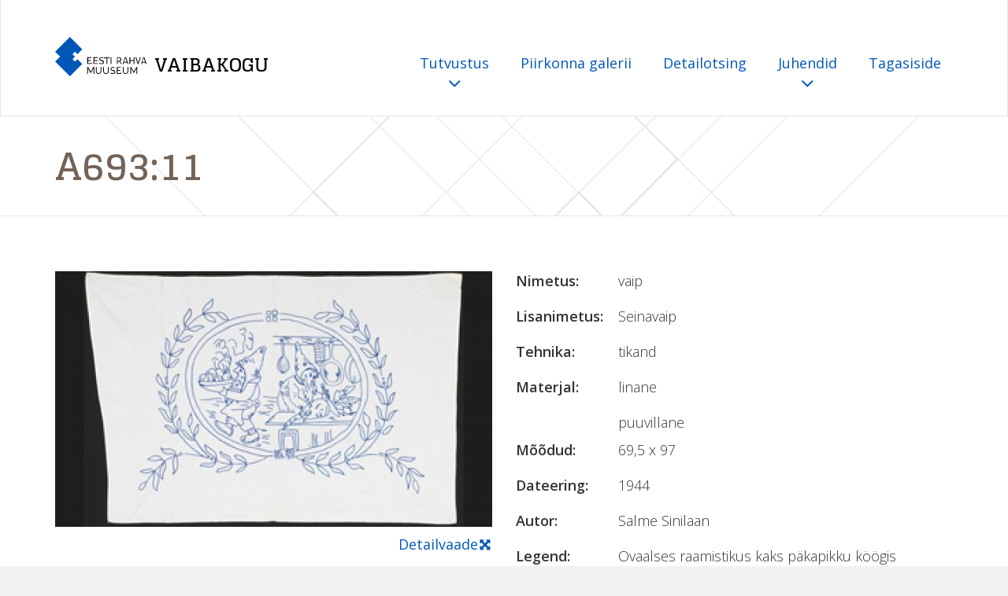

--- FILE ---
content_type: text/html; charset=utf-8
request_url: https://vaibad.erm.ee/et/p%C3%A4rnu-jaagupi/a69311
body_size: 3172
content:
<!DOCTYPE html>

<html lang="et" dir="ltr" prefix="content: http://purl.org/rss/1.0/modules/content/ dc: http://purl.org/dc/terms/ foaf: http://xmlns.com/foaf/0.1/ og: http://ogp.me/ns# rdfs: http://www.w3.org/2000/01/rdf-schema# sioc: http://rdfs.org/sioc/ns# sioct: http://rdfs.org/sioc/types# skos: http://www.w3.org/2004/02/skos/core# xsd: http://www.w3.org/2001/XMLSchema#">
<head>
  <link rel="profile" href="http://www.w3.org/1999/xhtml/vocab" />
  <meta name="viewport" content="width=device-width, initial-scale=1.0, user-scalable=no">
  <link rel="stylesheet" href="https://fonts.googleapis.com/css?family=Glegoo:400,700|Open+Sans:300,400,600,700,800">
  <meta http-equiv="Content-Type" content="text/html; charset=utf-8" />
<meta name="Generator" content="Drupal 7 (http://drupal.org)" />
<link rel="canonical" href="/et/p%C3%A4rnu-jaagupi/a69311" />
<link rel="shortlink" href="/et/node/29949" />
<link rel="shortcut icon" href="https://vaibad.erm.ee/sites/default/files/favicon_0.ico" type="image/vnd.microsoft.icon" />
  <title>A693:11 | VAIBAKOGU</title>
  <style>
@import url("https://vaibad.erm.ee/modules/system/system.base.css?sp57sf");
</style>
<style>
@import url("https://vaibad.erm.ee/modules/field/theme/field.css?sp57sf");
@import url("https://vaibad.erm.ee/modules/node/node.css?sp57sf");
@import url("https://vaibad.erm.ee/sites/all/modules/views/css/views.css?sp57sf");
</style>
<style>
@import url("https://vaibad.erm.ee/sites/all/modules/ctools/css/ctools.css?sp57sf");
@import url("https://vaibad.erm.ee/sites/all/modules/video/css/video.css?sp57sf");
</style>
<style>
@import url("https://vaibad.erm.ee/sites/all/themes/vaibakogu/fonts/font-awesome.min.css?sp57sf");
@import url("https://vaibad.erm.ee/sites/all/themes/vaibakogu/css/bootstrap.min.css?sp57sf");
@import url("https://vaibad.erm.ee/sites/all/themes/vaibakogu/css/default.css?sp57sf");
@import url("https://vaibad.erm.ee/sites/all/themes/vaibakogu/css/style.css?sp57sf");
</style>

  <!-- HTML5 element support for IE6-8 -->
  <!--[if lt IE 9]>
    <script src="https://cdn.jsdelivr.net/html5shiv/3.7.3/html5shiv-printshiv.min.js"></script>
  <![endif]-->
  <script src="https://vaibad.erm.ee/sites/default/files/js/js_6UR8aB1w5-y_vdUUdWDWlX2QhWu_qIXlEGEV48YgV-c.js"></script>
<script src="https://vaibad.erm.ee/sites/default/files/js/js__bqHSYQ5Ihzo_gch2UTYL7Vvmp2s6D8k9HPZxhVDNkc.js"></script>
<script src="https://vaibad.erm.ee/sites/default/files/js/js_8ttSiWfIQRTeNXYm9cb6LhPx3rmzmyjRo6zpQPMuS0M.js"></script>
<script>jQuery.extend(Drupal.settings, {"basePath":"\/","pathPrefix":"et\/","setHasJsCookie":0,"ajaxPageState":{"theme":"vaibakogu","theme_token":"nGIXR6EvEChLU9rqK_95MAKd33ahE2dRMvaHrPgjJVE","js":{"sites\/all\/themes\/bootstrap\/js\/bootstrap.js":1,"sites\/all\/modules\/jquery_update\/replace\/jquery\/2.2\/jquery.min.js":1,"misc\/jquery-extend-3.4.0.js":1,"misc\/jquery-html-prefilter-3.5.0-backport.js":1,"misc\/jquery.once.js":1,"misc\/drupal.js":1,"sites\/all\/modules\/jquery_update\/js\/jquery_browser.js":1,"sites\/all\/modules\/video\/js\/video.js":1,"sites\/all\/themes\/vaibakogu\/js\/bootstrap.min.js":1},"css":{"modules\/system\/system.base.css":1,"modules\/field\/theme\/field.css":1,"modules\/node\/node.css":1,"sites\/all\/modules\/views\/css\/views.css":1,"sites\/all\/modules\/ctools\/css\/ctools.css":1,"sites\/all\/modules\/video\/css\/video.css":1,"sites\/all\/themes\/vaibakogu\/fonts\/font-awesome.min.css":1,"sites\/all\/themes\/vaibakogu\/css\/bootstrap.min.css":1,"sites\/all\/themes\/vaibakogu\/css\/default.css":1,"sites\/all\/themes\/vaibakogu\/css\/style.css":1}},"bootstrap":{"anchorsFix":"0","anchorsSmoothScrolling":"0","formHasError":1,"popoverEnabled":1,"popoverOptions":{"animation":1,"html":0,"placement":"right","selector":"","trigger":"click","triggerAutoclose":1,"title":"","content":"","delay":0,"container":"body"},"tooltipEnabled":1,"tooltipOptions":{"animation":1,"html":0,"placement":"auto left","selector":"","trigger":"hover focus","delay":0,"container":"body"}}});</script>
</head>

<body>

          <nav class="navbar navbar-default">
       <div class="container">
        <div class="navbar-header">
                <a class="navbar-brand navbar-link" href="/et">
            <img src="https://vaibad.erm.ee/sites/all/themes/vaibakogu/img/brand-logo-color.svg" alt="Avalehele">
            <span class="navbar-title">VAIBAKOGU</span>
          </a>
                        <button class="navbar-toggle collapsed" data-toggle="collapse" data-target=".navbar-collapse">
        <span class="sr-only">Toggle navigation</span>
        <span class="icon-bar"></span>
        <span class="icon-bar"></span>
        <span class="icon-bar"></span>
        </button>
       </div>
       
      <div class="collapse navbar-collapse">

                          <ul class="nav navbar-nav navbar-right"><li class="first expanded dropdown"><a href="/et/%23" data-target="#" class="dropdown-toggle" data-toggle="dropdown" aria-expanded="true">Tutvustus <span class="fa fa-angle-down"></span></a><ul class="dropdown-menu" role= "menu"><li class="first leaf"><a href="/et/kirjandust">Kirjandust</a></li>
<li class="leaf"><a href="/et/materjal">Materjal</a></li>
<li class="leaf"><a href="/et/nimetustest">Nimetustest</a></li>
<li class="leaf"><a href="/et/otstarve">Otstarve</a></li>
<li class="leaf"><a href="/et/tehnika">Tehnika</a></li>
<li class="last leaf"><a href="/et/videod">Videod</a></li>
</ul></li>
<li class="leaf"><a href="/et/piirkonna-galerii">Piirkonna galerii</a></li>
<li class="leaf"><a href="/et/detailotsing-0">Detailotsing</a></li>
<li class="expanded dropdown"><a href="/et/%23" title="" data-target="#" class="dropdown-toggle" data-toggle="dropdown" aria-expanded="true">Juhendid <span class="fa fa-angle-down"></span></a><ul class="dropdown-menu" role= "menu"><li class="first leaf"><a href="/et/detailne-vaade">Detailne vaade</a></li>
<li class="leaf"><a href="/et/otsingud">Otsingud</a></li>
<li class="leaf"><a href="/et/teenused-ja-kasutuskord">Teenused ja kasutuskord</a></li>
<li class="last leaf"><a href="/et/v%C3%A4rvikaardi-kasutamine">Värvikaardi kasutamine</a></li>
</ul></li>
<li class="last leaf"><a href="/et/tagasiside" title="">Tagasiside</a></li>
</ul>                                        
            </div>
            </div>
      </nav>
    
<div class="well">
	<div class="container">
	   		<ol class="breadcrumb">
		  		</ol>
		          <h1>A693:11</h1>
      	</div>
</div><!--well-->
<div class="main-wrapper">


  <header role="banner" id="page-header">
    
      </header> <!-- /#page-header -->

		

    
    <section>
        <div class="container">
          <div class="row">
      
      <a id="main-content"></a>
      
                                                    <div class="region region-content">
    <section id="block-system-main" class="block block-system clearfix">

      
  <article id="node-29949">
  

  

                  <span property="dc:title" content="A693:11" class="rdf-meta element-hidden"></span>  
  <div class="container"><div class="row"><div class="col-md-6"><div class="thumbnail"><!--
This file is not used by Drupal core, which uses theme functions instead.
See http://api.drupal.org/api/function/theme_field/7 for details.
After copying this file to your theme's folder and customizing it, remove this
HTML comment.
-->


          <img typeof="foaf:Image" class="img-responsive" src="https://vaibad.erm.ee/sites/default/files/styles/carpet_full_content_555x325_/public/images/stories/veebivaibad/A693_11_thumb.jpg?itok=p3PGrE7U" width="555" height="325" />    

<div class="caption text-right"><!--
This file is not used by Drupal core, which uses theme functions instead.
See http://api.drupal.org/api/function/theme_field/7 for details.
After copying this file to your theme's folder and customizing it, remove this
HTML comment.
-->
     
                              <a href="/sites/default/files/images/stories/veebivaibad/A693_11.html" class="pull-right">Detailvaade<i class="fa fa-arrows"></i></a>
          

</div></div></div><div class="col-md-6"><dl class="dl-horizontal"><!--
This file is not used by Drupal core, which uses theme functions instead.
See http://api.drupal.org/api/function/theme_field/7 for details.
After copying this file to your theme's folder and customizing it, remove this
HTML comment.
-->

    <dt>Nimetus:&nbsp;</dt>
            <dd>vaip</dd>
    <!--
This file is not used by Drupal core, which uses theme functions instead.
See http://api.drupal.org/api/function/theme_field/7 for details.
After copying this file to your theme's folder and customizing it, remove this
HTML comment.
-->
    <dt>Lisanimetus:&nbsp;</dt>
            <dd>Seinavaip</dd>
    <!--
This file is not used by Drupal core, which uses theme functions instead.
See http://api.drupal.org/api/function/theme_field/7 for details.
After copying this file to your theme's folder and customizing it, remove this
HTML comment.
-->
    <dt>Tehnika:&nbsp;</dt>
            <dd>tikand</dd>
    <!--
This file is not used by Drupal core, which uses theme functions instead.
See http://api.drupal.org/api/function/theme_field/7 for details.
After copying this file to your theme's folder and customizing it, remove this
HTML comment.
-->
    <dt>Materjal:&nbsp;</dt>
            <dd>linane</dd>
          <dd>puuvillane</dd>
    <!--
This file is not used by Drupal core, which uses theme functions instead.
See http://api.drupal.org/api/function/theme_field/7 for details.
After copying this file to your theme's folder and customizing it, remove this
HTML comment.
-->
    <dt>Mõõdud:&nbsp;</dt>
            <dd>69,5 x 97</dd>
    <!--
This file is not used by Drupal core, which uses theme functions instead.
See http://api.drupal.org/api/function/theme_field/7 for details.
After copying this file to your theme's folder and customizing it, remove this
HTML comment.
-->
    <dt>Dateering:&nbsp;</dt>
            <dd>1944</dd>
    <!--
This file is not used by Drupal core, which uses theme functions instead.
See http://api.drupal.org/api/function/theme_field/7 for details.
After copying this file to your theme's folder and customizing it, remove this
HTML comment.
-->
    <dt>Autor:&nbsp;</dt>
            <dd>Salme Sinilaan</dd>
    <!--
This file is not used by Drupal core, which uses theme functions instead.
See http://api.drupal.org/api/function/theme_field/7 for details.
After copying this file to your theme's folder and customizing it, remove this
HTML comment.
-->
    <dt>Legend:&nbsp;</dt>
            <dd><p>Ovaalses raamistikus kaks päkapikku köögis askeldamas. Ese saadud Pärnu-Jaagupi khk. Pärnu raj. Pärnu-Jaagupi, Pärnu mnt. 7 - 3 Salme Madise t. Sinilaan (s. 1913 a.). "Valmistas S.Sinilaan 1944 a. Pärnu-Jaagupis. See oli varem köögi seinal. Üks selline on praegu S.Sinilaane köögi seinal." Ese muuseumile kingitud.</p>
</dd>
    
</dl></div></div>    </article>

</section>
  </div>
      </div>
</div>
    </section>
    

    </div>

<footer class= 'footer'>
      <div class="container">
         <div class="row">
            <div class="col-md-8">
         <div class="row">
            <div class="col-md-6">
            <div class="region region-footer-column-1">
    <section id="block-block-4" class="block block-block clearfix">

      
  <p><a href="http://www.erm.ee"><img alt="Eesti Rahva Muuseum" class="footer-logo" src="/sites/all/themes/vaibakogu/img/brand-logo.svg" /></a></p>

</section>
  </div>
        </div>
            <div class="col-md-6">
            <div class="region region-footer-column-2">
    <section id="block-block-5" class="block block-block clearfix">

      
  <h4>Kontakt</h4>
<p><a href="mailto:koguhoidjad@erm.ee">koguhoidjad@erm.ee</a></p>

</section>
  </div>
          </div>
        </div>
        </div>
        <div class="col-md-4">
            <div class="region region-footercolumn-3">
    <section id="block-block-6" class="block block-block clearfix">

      
  <h4>Meie toetajad</h4>
<p><img alt="EU" src="/sites/all/themes/vaibakogu/img/eu-logos.svg" style="width: 250px;" /></p>

</section>
  </div>
        </div>
        </div>
        </div>
</footer>          <script src="https://vaibad.erm.ee/sites/default/files/js/js_MRdvkC2u4oGsp5wVxBG1pGV5NrCPW3mssHxIn6G9tGE.js"></script>

</body>
</html>


--- FILE ---
content_type: image/svg+xml
request_url: https://vaibad.erm.ee/sites/all/themes/vaibakogu/img/brand-logo.svg
body_size: 946
content:
<?xml version="1.0" encoding="utf-8"?>
<!-- Generator: Adobe Illustrator 21.0.0, SVG Export Plug-In . SVG Version: 6.00 Build 0)  -->
<svg version="1.1" id="Layer_1" xmlns="http://www.w3.org/2000/svg" xmlns:xlink="http://www.w3.org/1999/xlink" x="0px" y="0px"
	 viewBox="0 0 117 50.5" style="enable-background:new 0 0 117 50.5;" xml:space="preserve">
<g>
	<polygon points="0,19 19,0 34.7,15.8 28.5,22.2 25.4,19 22.2,22.2 25.4,25.3 22.2,28.5 25.4,31.6 28.5,28.5 34.7,34.7 19,50.5 
		0,31.6 6.4,25.3 	"/>
	<g>
		<path d="M41.1,34.7V26h5.3v0.9h-4.2v2.9h3.3l-0.2,0.9h-3.1v3.1h3.6c0-0.2,0.1-0.5,0.2-0.8c0.4,0.1,0.6,0.2,0.9,0.2
			c-0.1,0.6-0.2,0.9-0.3,1.5L41.1,34.7z"/>
		<polygon points="48.7,34.7 49.5,26.9 48.7,26.9 48.7,26 54.3,26 54.3,26.9 50.5,26.9 50.2,29.8 54.3,29.8 54.3,30.7 50.1,30.7 
			49.8,33.8 54.3,33.8 54.3,34.7 		"/>
		<path d="M56.1,34l0.5-0.8c0.9,0.6,1.9,0.8,2.7,0.8c1.3,0,2-0.6,2-1.5c0-0.6-0.5-1.2-1.3-1.4L58,30.5c-1.2-0.4-1.6-1.2-1.6-2.3
			c0-1.3,1.1-2.3,2.8-2.3c1,0,1.9,0.2,2.6,0.6l-0.4,0.8c-0.7-0.3-1.4-0.5-2.2-0.5c-1,0-1.8,0.4-1.8,1.3c0,0.6,0.4,1.1,1.1,1.3
			l1.8,0.5c1.3,0.4,2.2,1.2,2.2,2.4c0,1.5-1.1,2.5-3,2.5C58.2,34.9,57.1,34.7,56.1,34"/>
		<path d="M69.4,26l0.5,1.6l-0.8,0.2l-0.2-0.9h-2.2v7.8h-1v-7.8h-2.2l-0.3,0.9l-0.8-0.3c0.2-0.7,0.3-1,0.5-1.5L69.4,26z"/>
		<rect x="71" y="26" width="1" height="8.8"/>
		<path d="M82.2,31.6c-0.2,0.1-0.5,0.1-0.6,0.1h-1.6v3h-1V26h2.8c1.5,0,2.8,1.2,2.8,2.9c0,0.9-0.5,1.9-1.4,2.5l1.1,2.5h0.7v0.9h-0.4
			c-0.6,0-0.9-0.2-1.1-0.6L82.2,31.6z M79.9,26.9v3.9h1.5c1.1,0,2.1-0.8,2.1-2c0-1-0.9-2-2.1-2L79.9,26.9z"/>
		<path d="M90.7,26l2.9,8.8h-1L92.1,33h-4.1l-0.6,1.8h-1l2.9-8.8H90.7z M88.1,32.1h3.5l-1.5-5.2h-0.3L88.1,32.1z"/>
		<polygon points="95,26 96.1,26 96.1,29.8 100.4,29.8 100.4,26 101.4,26 101.4,34.7 100.4,34.7 100.4,30.7 96.1,30.7 96.1,34.7 
			95,34.7 		"/>
		<path d="M103.7,26l2.2,6.8c0.1,0.2,0.2,0.6,0.2,0.9l0,0c0-0.2,0.1-0.6,0.2-0.9c0.5-1.8,1.6-4.9,2.2-6.8h1c-1,3.2-1.9,5.7-2.8,8.8
			h-1.2l-2.9-8.8H103.7z"/>
		<path d="M114.1,26l2.9,8.8h-1l-0.5-1.8h-4.1l-0.5,1.8h-1l2.9-8.8H114.1z M111.5,32.1h3.5l-1.6-5.1h-0.3L111.5,32.1z"/>
	</g>
	<g>
		<polygon points="46.1,45.9 45,45.9 42.1,40.3 42.1,40.3 42.1,47.4 41.1,47.4 41.1,38.7 42.3,38.7 45.6,44.6 45.6,44.6 48.8,38.7 
			50,38.7 50,47.4 49,47.4 49,40.3 49,40.3 		"/>
		<path d="M58.1,43.9v-5.3h1v5.3c0,2.1-1.3,3.6-3.5,3.6s-3.5-1.5-3.5-3.6v-5.3h1v5.3c0,1.6,0.9,2.7,2.5,2.7
			C57.1,46.6,58.1,45.6,58.1,43.9"/>
		<path d="M67.5,43.9v-5.3h1v5.3c0,2.1-1.3,3.6-3.5,3.6s-3.5-1.5-3.5-3.6v-5.3h1v5.3c0,1.6,0.9,2.7,2.5,2.7
			C66.5,46.6,67.5,45.6,67.5,43.9"/>
		<path d="M70.5,46.6l0.5-0.8c0.9,0.6,1.9,0.8,2.7,0.8c1.3,0,2-0.6,2-1.5c0-0.6-0.5-1.2-1.3-1.4l-1.9-0.5c-1.2-0.4-1.6-1.2-1.6-2.3
			c0-1.3,1.1-2.3,2.8-2.3c1,0,1.9,0.2,2.6,0.6L75.8,40c-0.7-0.3-1.4-0.5-2.2-0.5c-1,0-1.8,0.4-1.8,1.3c0,0.6,0.4,1.1,1.1,1.3
			l1.8,0.5c1.3,0.4,2.2,1.2,2.2,2.5c0,1.5-1.1,2.5-3,2.5C72.7,47.5,71.5,47.3,70.5,46.6"/>
		<path d="M78.9,47.4v-8.8h5.3v0.9h-4.2v2.9h3.3L83,43.4h-3.1v3.1h3.6c0-0.2,0.1-0.5,0.2-0.8c0.4,0.1,0.6,0.2,0.9,0.2
			c-0.1,0.6-0.2,0.9-0.3,1.5H78.9z"/>
		<path d="M92.6,43.9v-5.3h1v5.3c0,2.1-1.3,3.6-3.5,3.6s-3.5-1.5-3.5-3.6v-5.3h1v5.3c0,1.6,0.9,2.7,2.5,2.7
			C91.6,46.6,92.6,45.6,92.6,43.9"/>
		<polygon points="101.1,45.9 100.2,45.9 97.2,40.3 97.2,40.3 97.2,47.4 96.2,47.4 96.2,38.7 97.4,38.7 100.6,44.6 100.6,44.6 
			103.9,38.7 105,38.7 105,47.4 104.1,47.4 104.1,40.3 104.1,40.3 		"/>
	</g>
</g>
</svg>
